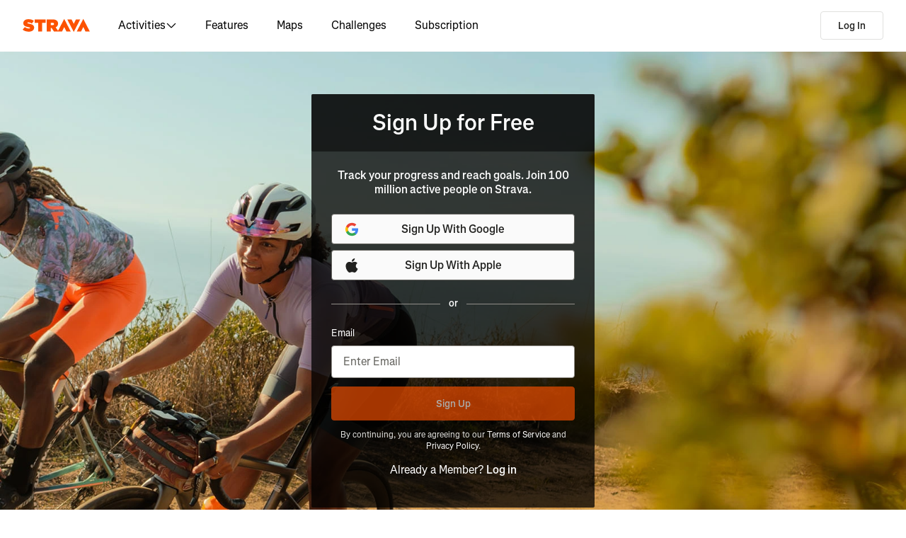

--- FILE ---
content_type: application/javascript
request_url: https://web-assets.strava.com/assets/landing-pages/_next/static/chunks/pages/register/free-bda970b839834c32.js
body_size: 5192
content:
(self.webpackChunk_N_E=self.webpackChunk_N_E||[]).push([[98456],{39565:(e,t,a)=>{"use strict";e.exports=a.p+"static/media/background-8.b65c233d.jpg"},60160:(e,t,a)=>{(window.__NEXT_P=window.__NEXT_P||[]).push(["/register/free",function(){return a(785151)}])},73358:(e,t,a)=>{"use strict";e.exports=a.p+"static/media/background-6.68cc8d2c.webp"},84005:(e,t,a)=>{"use strict";e.exports=a.p+"static/media/background-7.39bddb15.webp"},85107:(e,t,a)=>{"use strict";e.exports=a.p+"static/media/Sign-Up-Page-Tablet@1x.3dd3cc2c.png"},121901:(e,t,a)=>{"use strict";a.d(t,{K:()=>o});var i=a(637876);a(14232);var n=a(750212),r=a(496977),s=a.n(r);let o=e=>{let{title:t,subtitle:a,className:r,testIdPrefix:o="auth"}=e;return(0,i.jsxs)("div",{className:(0,n.$)(s().mobileAuthenticationMessage,r),children:[(0,i.jsx)("h1",{"data-cy":"".concat(o,"-message-title"),children:t}),a&&(0,i.jsx)("p",{"data-cy":"".concat(o,"-message-subtitle"),children:a})]})}},141353:(e,t,a)=>{"use strict";a.d(t,{I:()=>c});var i=a(637876);a(14232);var n=a(750212),r=a(970522),s=a(455849),o=a.n(s);let c=e=>{let{title:t,subtitle:a,name:s,avatar:c,avatarType:p,className:l,testIdPrefix:d="auth"}=e;return(0,i.jsxs)("div",{className:l,children:[(0,i.jsxs)("div",{className:(0,n.$)(o().message,c&&o().withAvatar),children:[c&&(0,i.jsx)(r.eu,{title:s||"",type:p||"athlete",size:"large",src:c}),(0,i.jsx)("h1",{className:o().heading,"data-cy":"".concat(d,"-message-title"),children:t})]}),a&&(0,i.jsx)("div",{className:o().subheadingContainer,children:(0,i.jsx)("h2",{className:o().subheading,"data-cy":"".concat(d,"-message-subtitle"),children:a})})]})}},182101:(e,t,a)=>{"use strict";a.d(t,{p:()=>p});var i=a(637876);a(14232);var n=a(750212),r=a(564036),s=a(825700),o=a(190465),c=a.n(o);let p=e=>{let{children:t,getImage:a,imageKey:o,className:p}=e;return(0,i.jsxs)("div",{className:(0,n.$)(c().desktopLayout,p),children:[(0,i.jsx)(r.V,{imageKey:o,getImage:a,className:c().backgroundImage,name:"desktop-background-image",formats:[s.Gt.webp,s.Gt.jpg],loading:s.hV.eager}),(0,i.jsx)("div",{className:c().desktopPanel,children:t})]})}},190465:e=>{e.exports={desktopLayout:"DesktopLayout_desktopLayout__xENAo",backgroundImage:"DesktopLayout_backgroundImage__E0_37",desktopPanel:"DesktopLayout_desktopPanel__OKWGk"}},271433:(e,t,a)=>{"use strict";e.exports=a.p+"static/media/background-3.fa2a8549.webp"},331487:(e,t,a)=>{"use strict";e.exports=a.p+"static/media/background-6.ad831c74.jpg"},341491:(e,t,a)=>{"use strict";a.d(t,{x:()=>p});var i=a(637876);a(14232);var n=a(750212),r=a(564036),s=a(825700),o=a(986119),c=a.n(o);let p=e=>{let{children:t,getImage:a,imageKey:o,className:p,pictureClassName:l}=e;return(0,i.jsxs)("div",{className:(0,n.$)(c().mobileLayout,p),children:[(0,i.jsx)("div",{className:c().mobilePanel,children:t}),(0,i.jsx)("div",{className:(0,n.$)(c().tabletOnly,l),children:(0,i.jsx)(r.V,{imageKey:o,getImage:a,resolutions:[s.$6.low,s.$6.high],formats:[s.Gt.webp,s.Gt.png],name:"tablet-image",defaultResolution:s.$6.low,defaultFormat:s.Gt.webp})})]})}},389378:(e,t,a)=>{"use strict";e.exports=a.p+"static/media/background-3.9a833f81.jpg"},403964:(e,t,a)=>{"use strict";e.exports=a.p+"static/media/background-9.07b29914.jpg"},406295:(e,t,a)=>{"use strict";e.exports=a.p+"static/media/background-1.65d768c3.webp"},423539:(e,t,a)=>{"use strict";e.exports=a.p+"static/media/background-5.577eb6cd.webp"},438911:(e,t,a)=>{"use strict";e.exports=a.p+"static/media/background-9.b3805ac7.webp"},455849:e=>{e.exports={message:"DesktopMessage_message__2QfPB",subheadingContainer:"DesktopMessage_subheadingContainer__XrkIg",heading:"DesktopMessage_heading__h8gVv",subheading:"DesktopMessage_subheading__ycrcV",withAvatar:"DesktopMessage_withAvatar__Wej1j"}},461948:e=>{e.exports={registrationOptions:"DesktopRegistrationOptions_registrationOptions__vC_3H",noMarginTop:"DesktopRegistrationOptions_noMarginTop__mb39V",disclaimerText:"DesktopRegistrationOptions_disclaimerText__5IIgd",loginOption:"DesktopRegistrationOptions_loginOption__qrRKn",variant:"DesktopRegistrationOptions_variant__Q0ekm"}},494288:(e,t,a)=>{"use strict";e.exports=a.p+"static/media/background-10.9048af31.jpg"},496977:e=>{e.exports={mobileAuthenticationMessage:"MobileMessage_mobileAuthenticationMessage__vbVuB"}},504608:(e,t,a)=>{"use strict";e.exports=a.p+"static/media/background-8.ed5b68fa.webp"},531571:(e,t,a)=>{"use strict";e.exports=a.p+"static/media/background-10.93ed506f.webp"},534203:(e,t,a)=>{"use strict";a.d(t,{A:()=>u});var i=a(174236),n=a(484609),r=a(650076),s=a(304527),o=a(978304),c=a(336670),p=a(684147),l=a(502666),d=Object.prototype.hasOwnProperty;let u=function(e){if(null==e)return!0;if((0,o.A)(e)&&((0,s.A)(e)||"string"==typeof e||"function"==typeof e.splice||(0,c.A)(e)||(0,l.A)(e)||(0,r.A)(e)))return!e.length;var t=(0,n.A)(e);if("[object Map]"==t||"[object Set]"==t)return!e.size;if((0,p.A)(e))return!(0,i.A)(e).length;for(var a in e)if(d.call(e,a))return!1;return!0}},592638:(e,t,a)=>{"use strict";e.exports=a.p+"static/media/background-7.27eb73da.jpg"},625346:(e,t,a)=>{"use strict";a.d(t,{Q:()=>r});var i=function(e){return e.low="1x",e.high="2x",e}(i||{}),n=function(e){return e.jpg="jpg",e.webp="webp",e.png="png",e}(n||{});let r=e=>{let{key:t,resolution:i,format:n}=e;return a(970090)("./".concat(t).concat(i?"@".concat(i):"",".").concat(n))}},666212:(e,t,a)=>{"use strict";e.exports=a.p+"static/media/background-4.29961882.webp"},763137:e=>{e.exports={mobileAndTabletOnly:"AccountRegistrationPage_mobileAndTabletOnly__eIxbj",tabletOnly:"AccountRegistrationPage_tabletOnly__am7x2",desktopOnly:"AccountRegistrationPage_desktopOnly__QQSKQ"}},783438:(e,t,a)=>{"use strict";e.exports=a.p+"static/media/Sign-Up-Page-Tablet@2x.656d9fc1.png"},785151:(e,t,a)=>{"use strict";a.r(t),a.d(t,{__N_SSP:()=>q,default:()=>W});var i=a(637876),n=a(14232),r=a(534203),s=a(421060),o=a(495207),c=a(981177),p=a(545644),l=a(249631),d=a(971490),u=a(609671),g=a(467419),b=a(897321),_=a(838068),m=a(487594),k=a(178691),h=a(491191),x=a(182101),j=a(141353),y=a(625346),v=a(341491),f=a(121901);let w=(e,t)=>{switch(t.type){case"UPDATE_STEP":return{...e,step:t.payload.step};case"UPDATE_EMAIL_FORM_DATA":return{...e,emailFormData:{email:t.payload.email,honeyPotValue:t.payload.honeyPotValue,otpState:t.payload.otpState}};case"CLEAR_EMAIL_FORM_DATA":return{...e,emailFormData:{otpState:"",reCaptchaToken:"",email:"",honeyPotValue:e.emailFormData.honeyPotValue}};default:return e}},A=(0,n.createContext)(void 0),O=()=>{let e=(0,n.useContext)(A);if(void 0===e)throw Error("useAccountRegistrationContext must be used within the AccountRegistrationContext.Provider");return e},D=e=>{let{children:t,authenticationData:a,step:r,isProcessing:s,flash:o,track:c,handleSignupClick:p,emailFormData:l,background:d,registrationMessage:u}=e,[g,b]=(0,n.useReducer)(w,{step:r,authenticationData:a,isProcessing:s,flash:o,track:c,handleSignupClick:p,emailFormData:l,background:d,registrationMessage:u});return(0,i.jsx)(A.Provider,{value:{state:g,dispatch:b},children:t})};var C=function(e){return e[e.allOptions=0]="allOptions",e[e.enterOtpCode=1]="enterOtpCode",e}({}),M=a(328394),P=a(492962),S=a(991120),T=a(962548),E=a(824510),N=a(774643),I=a(461948),L=a.n(I);let U=()=>{let{t:e}=(0,m.ln)(),{showAlert:t}=(0,_.ZM)(),{state:a,dispatch:r}=O(),{flash:s,authenticationData:o,handleSignupClick:c,isProcessing:p,track:l}=a;return(0,n.useEffect)(()=>{if(s){let{content:e,alertType:a}=(0,E.f)(s);e&&a&&t({alertType:a,content:e,hideCloseButton:!0,containerId:u.z,id:"flashMessage"})}},[s,t]),(0,i.jsxs)("div",{className:L().registrationOptions,children:[(0,i.jsx)(_.iI,{containerId:u.z}),(0,i.jsx)(N.N,{variant:"google",onClick:()=>c(u.A8),"data-testid":"google_auth_btn",disabled:p,children:e("".concat(V.i18n.prefix,".signup_ctas.google_cta_v2"))}),(0,i.jsx)(N.N,{variant:"apple",onClick:()=>c(u.p1),"data-testid":"apple_auth_btn",disabled:p,children:e("".concat(V.i18n.prefix,".signup_ctas.apple_cta_v2"))}),(0,i.jsx)(M.J,{text:e("".concat(V.i18n.prefix,".or"))}),(0,i.jsx)(P.o,{track:l,viewType:T.q.Desktop,authenticationData:o,source:"register_page",onSubmit:e=>{r({type:"UPDATE_EMAIL_FORM_DATA",payload:e}),r({type:"UPDATE_STEP",payload:{step:C.enterOtpCode}})}}),(0,i.jsx)(S.p,{className:L().disclaimerText}),(0,i.jsxs)("p",{className:L().loginOption,children:[e("".concat(V.i18n.prefix,".login_option.already_a_member"))," ",(0,i.jsx)("a",{href:"/login","data-cy":"already_member_log_in",children:e("".concat(V.i18n.prefix,".login_option.log_in"))})]})]})},R=()=>{let{t:e}=(0,m.ln)(),{showAlert:t}=(0,_.ZM)(),{state:a,dispatch:r}=O(),{flash:s,authenticationData:o,handleSignupClick:c,isProcessing:p,track:l}=a;(0,n.useEffect)(()=>{if(s){let{content:e,alertType:a}=(0,E.f)(s);e&&a&&t({alertType:a,content:e,hideCloseButton:!0,containerId:u.z,id:"flashMessage"})}},[s,t]);let d="account_registration_page_ui";return(0,i.jsxs)(i.Fragment,{children:[(0,i.jsx)(_.iI,{containerId:u.z}),(0,i.jsxs)("div",{"data-testid":"auth-btns",children:[(0,i.jsx)(N.N,{variant:"google",onClick:()=>c(u.A8),"data-testid":"google_auth_btn",disabled:p,children:e("".concat(d,".signup_ctas.google_cta_v2"))}),(0,i.jsx)(N.N,{variant:"apple",onClick:()=>c(u.p1),"data-testid":"apple_auth_btn",disabled:p,children:e("".concat(d,".signup_ctas.apple_cta_v2"))}),(0,i.jsx)(M.J,{text:e("".concat(d,".or_sign_up_with_email_v2")),theme:"light"}),(0,i.jsx)(P.o,{track:l,theme:"light",viewType:T.q.Mobile,authenticationData:o,source:"register_page",onSubmit:e=>{r({type:"UPDATE_EMAIL_FORM_DATA",payload:e}),r({type:"UPDATE_STEP",payload:{step:C.enterOtpCode}})}}),(0,i.jsx)(S.p,{})]})]})};var F=a(763137),H=a.n(F);let B=()=>{let{state:e,dispatch:t}=O(),{registrationMessage:a,background:r,step:s,emailFormData:o,authenticationData:c}=e,{t:p}=(0,m.ln)(),{variant:l,name:d,avatar:u,avatarType:g}=a,{title:b,subtitle:_}=((e,t,a)=>{let i=(e=>"follow_athlete"===e||"join_club"===e||"trial_sign_up"===e?"".concat(e,"_v2"):e)(t),n="account_registration_page_ui.registration_message.".concat(i,".subtitle"),r=e("account_registration_page_ui.registration_message.".concat(i,".title"),{name:a}),s=e(n);return{title:r,subtitle:n===s?void 0:s}})(p,l,d),w=(0,n.useCallback)(()=>{t({type:"UPDATE_STEP",payload:{step:C.allOptions}}),t({type:"CLEAR_EMAIL_FORM_DATA"})},[t]);return(0,i.jsxs)(i.Fragment,{children:[(0,i.jsxs)(v.x,{className:H().mobileAndTabletOnly,imageKey:"Sign-Up-Page-Tablet",getImage:y.Q,children:[s===C.allOptions&&(0,i.jsxs)(i.Fragment,{children:[(0,i.jsx)(f.K,{title:b,subtitle:_,testIdPrefix:"reg"}),(0,i.jsx)(R,{})]}),s===C.enterOtpCode&&(0,i.jsx)(h.y,{emailFormData:o,onBackButtonClick:w,theme:k.$.Light,authenticationData:c,accessContext:k.H.NeedsAuthSignup})]}),(0,i.jsxs)(x.p,{className:H().desktopOnly,imageKey:r,getImage:y.Q,children:[s===C.allOptions&&(0,i.jsxs)(i.Fragment,{children:[(0,i.jsx)(j.I,{title:b,subtitle:_,testIdPrefix:"reg",avatar:u,avatarType:g}),(0,i.jsx)(U,{})]}),s===C.enterOtpCode&&(0,i.jsx)(h.y,{emailFormData:o,onBackButtonClick:w,theme:k.$.Dark,authenticationData:c,accessContext:k.H.NeedsAuthSignup,analyticsProps:{category:"onboarding"}})]})]})},V={branch:{feature:"onboarding",deepLinkUrl:"strava://"},analytics:{category:"onboarding",page:"register"},i18n:{prefix:"account_registration_page_ui"}},$=e=>{var t;let{authenticationData:a,registrationMessage:r,background:s,flash:c}=e,{track:p}=(0,o.HZ)(),l=(0,n.useCallback)(e=>{p({category:"onboarding",page:"register",...e,properties:{background:s,copy_variant:r.variant,...e.properties}})},[p,s,r.variant]),{handleSignupClick:d,isProcessing:m}=(0,g.I)({authUrls:null==a||null==(t=a.signUp)?void 0:t.authUrls,track:l}),k=(0,n.useMemo)(()=>({step:C.allOptions,authenticationData:a,flash:c,isProcessing:m,track:l,handleSignupClick:d,emailFormData:{},registrationMessage:r,background:s}),[a,c,m,l,d,r,s]);return(0,i.jsx)(_.Sw,{children:(0,i.jsx)(D,{...k,children:(0,i.jsxs)(b.$,{children:[(0,i.jsx)(B,{}),(0,i.jsx)("div",{id:u.uv})]})})})};var z=a(676412),K=a(989834),G=a(513892),Q=a(886863),J=a(791847),Z=a(823049),q=!0;let W=e=>{let{url:t,fullUrl:a,userAgent:u,background:g,registrationMessage:b,flash:_,sessionData:m}=e,{track:k}=(0,o.HZ)(),{isReady:h,appLink:x,createLink:j}=(0,c.VJ)(),{category:y,page:v}=V.analytics,{authenticationData:f}=(0,z.Sz)()||{},{logError:w}=(0,p.At)(),A=(0,Q.m)(),O=(0,n.useCallback)(e=>{k({category:y,page:v,...e,properties:{background:g,copy_variant:b.variant,...e.properties}})},[k,g,y,v,b.variant]);return(0,n.useEffect)(()=>{h&&j({feature:V.branch.feature,data:{strava_deeplink_url:V.branch.deepLinkUrl}})},[j,h]),(0,n.useEffect)(()=>{(async()=>{let e=[],a=(0,Z.b)(t,"redirect"),i=(0,Z.b)(t,s.uJ);if(a&&(e=e.concat([{key:s.Zd,value:a},{key:s.AZ,value:a}])),i&&e.push({key:s.uJ,value:"true"}),A&&!(0,r.A)(e))try{let t={};e.forEach(e=>{t["session.".concat(e.key)]=e.value}),(0,J.gg)("[\uD83E\uDD1D] SESSION - updates ::: ".concat(JSON.stringify(t))),(0,K.Wt)(t),await (0,s.qO)({updates:e})}catch(e){w(e,{cause:e.cause})}})()},[t,A,w,m]),(0,i.jsxs)(i.Fragment,{children:[(0,i.jsx)(G.A,{url:t,showAppleSmartbanner:!1,includeOrganizationSchema:!0}),(0,i.jsx)(l.L,{url:t,fullUrl:a,lopcConfig:{category:y,page:v,userAgent:u,showSmartBanner:!1,enableGoogleOneTap:!1,...(0,d.D)(O,x)},header:{showHeader:!0,menuConfig:{showSignUp:!1}},children:(0,i.jsx)($,{authenticationData:f,registrationMessage:b,background:g,flash:_})})]})}},806014:(e,t,a)=>{"use strict";e.exports=a.p+"static/media/Sign-Up-Page-Tablet@1x.7ed0bede.webp"},832594:(e,t,a)=>{"use strict";e.exports=a.p+"static/media/background-2.f3797067.webp"},841296:(e,t,a)=>{"use strict";e.exports=a.p+"static/media/background-5.e0dc54ea.jpg"},863393:(e,t,a)=>{"use strict";e.exports=a.p+"static/media/background-4.edcf59a9.jpg"},884084:(e,t,a)=>{"use strict";e.exports=a.p+"static/media/background-1.57e7d381.jpg"},886863:(e,t,a)=>{"use strict";a.d(t,{m:()=>n});var i=a(14232),n=()=>{let e=(0,i.useRef)(!0);return!0===e.current?(e.current=!1,!0):e.current}},931267:(e,t,a)=>{"use strict";e.exports=a.p+"static/media/background-2.82b0b159.jpg"},956253:(e,t,a)=>{"use strict";e.exports=a.p+"static/media/Sign-Up-Page-Tablet@2x.57f93f49.webp"},970090:(e,t,a)=>{var i={"./Sign-Up-Page-Tablet@1x.png":85107,"./Sign-Up-Page-Tablet@1x.webp":806014,"./Sign-Up-Page-Tablet@2x.png":783438,"./Sign-Up-Page-Tablet@2x.webp":956253,"./background-1.jpg":884084,"./background-1.webp":406295,"./background-10.jpg":494288,"./background-10.webp":531571,"./background-2.jpg":931267,"./background-2.webp":832594,"./background-3.jpg":389378,"./background-3.webp":271433,"./background-4.jpg":863393,"./background-4.webp":666212,"./background-5.jpg":841296,"./background-5.webp":423539,"./background-6.jpg":331487,"./background-6.webp":73358,"./background-7.jpg":592638,"./background-7.webp":84005,"./background-8.jpg":39565,"./background-8.webp":504608,"./background-9.jpg":403964,"./background-9.webp":438911};function n(e){return a(r(e))}function r(e){if(!a.o(i,e)){var t=Error("Cannot find module '"+e+"'");throw t.code="MODULE_NOT_FOUND",t}return i[e]}n.keys=function(){return Object.keys(i)},n.resolve=r,e.exports=n,n.id=970090},971490:(e,t,a)=>{"use strict";a.d(t,{D:()=>i});let i=(e,t,a)=>{let i=()=>{e({element:"strava_logo",action:"click",...a&&{properties:a}})};return{onScreenEnter:()=>{e({action:"screen_enter",...a&&{properties:a}})},onDesktopHeaderLogoClick:()=>{i()},onDesktopHeaderItemWithSubnavHover:t=>{e({action:"hover",...t&&{element:t},...a&&{properties:a}})},onDesktopHeaderSubnavItemClick:(t,i,n)=>{e({action:"click",...t&&{element:t},properties:{...i&&{subNavItem:i},...n&&{subNavType:n},...a}})},onDesktopHeaderLoginBtnClick:()=>{e({element:"login_header",action:"click",...a&&{properties:a}})},onDesktopHeaderSignupBtnClick:()=>{e({element:"start_signup",action:"click",properties:{signup_copy:"join_header",...a}})},onMobileHeaderLogoClick:()=>{i()},onMobileHeaderSignupBtnClick:()=>{e({element:"get_app",action:"click",properties:{cta_copy:"get_the_app_header",url:t,...a}})},onMobileHeaderMenuOpen:()=>{e({element:"open_menu",action:"click",...a&&{properties:a}})},onMobileHeaderMenuClose:()=>{e({element:"close_menu",action:"click",...a&&{properties:a}})},onMobileHeaderMenuLoginBtnClick:()=>{e({element:"drawer_login_btn",action:"click",...a&&{properties:a}})},onMobileHeaderMenuSignupBtnClick:()=>{e({element:"get_app",action:"click",properties:{cta_copy:"get_the_app_drawer",url:t,...a}})},onMobileHeaderMenuNavItemClick:t=>{e({element:t,action:"click",properties:{drawer:!0,...a}})},onFooterAppStoreBadgeClick:i=>{e({element:"get_app",action:"click",properties:{url:t,cta_copy:"".concat(i,"_app_store"),...a}})}}}},986119:e=>{e.exports={mobileLayout:"MobileLayout_mobileLayout__aSOpr",mobilePanel:"MobileLayout_mobilePanel__9uLGr",tabletOnly:"MobileLayout_tabletOnly__BLz6X"}}},e=>{e.O(0,[4672,93344,44877,83046,33389,49020,90636,46593,38792],()=>e(e.s=60160)),_N_E=e.O()}]);